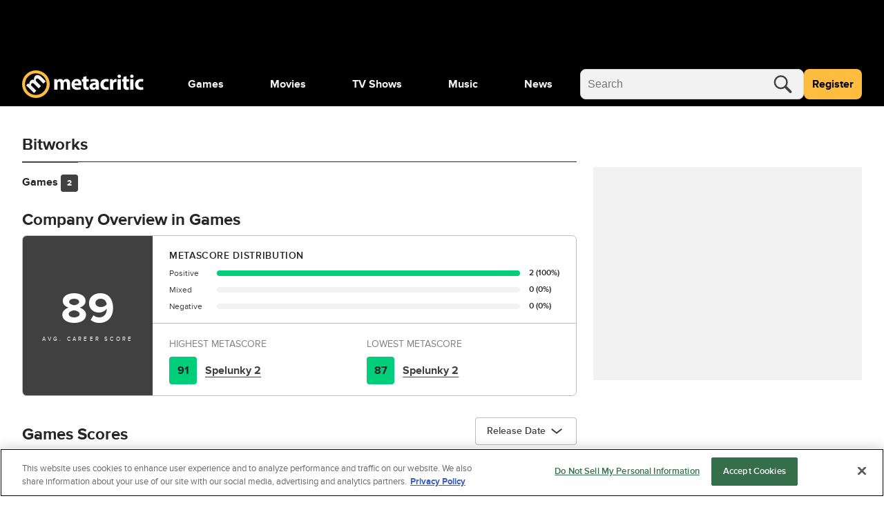

--- FILE ---
content_type: text/css
request_url: https://www.metacritic.com/a/neutron/css/PageBrowse.4adff19.css
body_size: 3184
content:
.c-filterPickerModal{z-index:5999998}.c-filterPickerModal .c-tvListingsSettingsRadio_label{font-size:1.25rem}.c-filterPickerModal_title{line-height:1rem}.c-filterPickerModal .c-globalModal_label{z-index:0}.c-filterPickerModal .c-globalModal-content{padding:0 1rem}.c-filterPickerModal .c-globalModal-footer .c-globalButton{margin:0 .5rem;width:100%}.c-filterPickerModal .c-globalModal-footer .c-globalButton:first-child{margin-left:0}.c-filterPickerModal .c-globalModal-footer .c-globalButton:last-child{margin-right:0}.c-globalModal-footer{box-shadow:0 24px 32px 0 rgba(0,0,0,.16),0 2px 16px 0 rgba(0,0,0,.08);padding:1rem}.c-globalButtonLegacy{border-radius:.25rem;display:inline-block}.c-globalButtonLegacy-container{align-items:center;background:none;color:inherit;display:flex;font-weight:400;gap:.5rem;height:100%;justify-content:center;padding:0 1rem;text-transform:none;width:100%}.c-globalButtonLegacy_icon{stroke:#262626;height:14px;width:14px}.c-globalButtonLegacy a{align-items:center;border-radius:.25rem;cursor:pointer;display:inline-flex;font-weight:400;height:100%;justify-content:center;text-align:center;transition:.1s;width:100%}.c-globalButtonLegacy-large{height:calc(3rem + 2px)}.c-globalButtonLegacy-medium{height:calc(2rem + 2px)}.c-globalButtonLegacy-small{height:calc(1.5rem + 2px)}.c-globalButtonLegacy-primary{background:#404040;border:1px solid #404040;color:#fff}@media(min-width:768px){.c-globalButtonLegacy-primary:hover{background:gray;border:1px solid gray}}.c-globalButtonLegacy-primary:active{background:#404040}@media(min-width:768px){.c-globalButtonLegacy-primary:hover a{color:#fff}}.c-globalButtonLegacy-primary:active a{color:#fff}.c-globalButtonLegacy-primary .c-globalButtonLegacy_icon{stroke:#fff}.c-globalButtonLegacy-secondary{border:1px solid #bfbfbf}@media(min-width:768px){.c-globalButtonLegacy-secondary:hover{border:1px solid #404040}}.c-globalButtonLegacy-secondary:active{background:#f2f2f2;border:1px solid gray}@media(min-width:768px){.c-globalButtonLegacy-secondary:hover a{background:#0054d1}}.c-globalButtonLegacy-secondary:active a{background:#0054d1}.c-globalButtonLegacy-ghost a{background:none}@media(min-width:768px){.c-globalButtonLegacy-ghost:hover a{background:#fff;color:#262626}}.c-globalButtonLegacy-ghost:active a{background:#fff;color:#262626}.c-globalRadioButton{background:none;border:none;color:#404040;gap:.5rem;height:auto;justify-content:space-between;padding:1rem;position:relative;text-transform:capitalize;transition:all .1s ease-in-out;width:100%}@media(min-width:768px){.c-globalRadioButton:hover{background:#f2f2f2}}.c-globalRadioButton-active{background:#d8d8d8}.c-globalRadioButton-active .c-globalRadioButton_icon{opacity:1}.c-globalRadioButton-active .c-globalRadioButton_label{font-weight:700}.c-globalRadioButton_label{color:#262626;text-overflow:ellipsis;transition:color .2s ease;white-space:nowrap}.c-globalRadioButton_icon{align-items:center;display:flex;flex-shrink:0;height:1.5rem;justify-content:center;opacity:0;overflow:hidden;position:relative;transition:opacity .1ms ease;width:1.5rem}.c-finderControls{align-items:center}.c-finderControls_buttonSort{position:relative}.c-finderControls_buttonSort .c-globalComboBox{right:0}.c-finderControls_buttonFilter{display:none}@media(max-width:1023px){.c-finderControls_buttonFilter{display:block}}.c-finderControls_button:last-child{margin-left:auto}@media(min-width:1024px){.c-finderControls_total{display:none}}.c-finderControls_total--bpLargeMin{display:none}@media(min-width:1024px){.c-finderControls_total--bpLargeMin{display:inline;display:initial}}.c-finderEmpty{gap:.5rem;margin:0 auto;max-width:310px;min-height:250px}@media(min-width:768px){.c-finderEmpty{margin-top:4rem}}.c-finderHeader{border-bottom:1px solid #404040;gap:.25rem}.c-FinderLoader{display:flex;flex-flow:row-reverse;height:170px}.c-FinderLoader_image{background:#f2f2f2;height:120px;width:30%}.c-FinderLoader_info{width:70%}.c-FinderLoader_info_item{background:#f2f2f2;height:24px;margin-bottom:1rem;width:90%}.u-loader{animation-duration:1s;animation-fill-mode:forwards;animation-iteration-count:infinite;animation-name:loaderAnimation;animation-timing-function:ease-in-out;background:#f2f2f2;background:linear-gradient(90deg,#f2f2f2 8%,#fbfbfb 38%,#f2f2f2 54%);background-size:1000px 640px;position:relative}@keyframes loaderAnimation{0%{background-position:-468px 0}to{background-position:468px 0}}.c-globalAddToCheckbox{margin:.5rem;position:absolute}.c-globalAddToCheckbox-xsmall input[type=checkbox]{background-size:1.125rem 1.125rem;height:2.25rem;width:2.25rem}.c-globalAddToCheckbox-small input[type=checkbox]{background-size:.75rem .75rem;height:1.5rem;width:1.5rem}.c-globalAddToCheckbox-medium input[type=checkbox]{background-size:1.125rem 1.125rem;height:2.25rem;width:2.25rem}.c-globalAddToCheckbox-large input[type=checkbox]{background-size:1.5rem 1.5rem;height:3rem;width:3rem}.c-globalAddToCheckbox-xlarge input[type=checkbox]{background-size:2.5rem 2.5rem;height:5rem;width:5rem}.c-globalAddToCheckbox input{background:#fff;background-image:url("data:image/svg+xml;charset=utf-8,%3Csvg xmlns='http://www.w3.org/2000/svg' width='20' height='20' fill='none'%3E%3Cpath stroke='%23262626' stroke-linecap='round' stroke-width='1.45' d='M10 1v18m-9-9h18'/%3E%3C/svg%3E");background-position-x:50%;background-position-y:50%;background-repeat:no-repeat;border:2px solid #fff;border-radius:.25rem;box-sizing:border-box}.c-globalAddToCheckbox input:hover{background-color:#e6e6e6}.c-globalAddToCheckbox input:checked{background:#01b44f;background-image:url("data:image/svg+xml;charset=utf-8,%3Csvg xmlns='http://www.w3.org/2000/svg' width='12' height='12' fill='none' viewBox='0 0 18 18'%3E%3Cpath stroke='%23fff' stroke-linecap='round' stroke-linejoin='round' stroke-width='2' d='m16.875 1.125-9.917 15.75-5.833-3.95'/%3E%3C/svg%3E");background-position-x:50%;background-position-y:50%;background-repeat:no-repeat;border:2px solid #017c37}.c-globalAddToCheckbox-dark input{background:#404040;background-image:url("data:image/svg+xml;charset=utf-8,%3Csvg xmlns='http://www.w3.org/2000/svg' width='20' height='20' fill='none'%3E%3Cpath stroke='%23FFF' stroke-linecap='round' stroke-width='1.45' d='M10 1v18m-9-9h18'/%3E%3C/svg%3E");background-position-x:50%;background-position-y:50%;background-repeat:no-repeat;border:2px solid #404040;border-radius:.25rem;box-sizing:border-box}.c-globalAddToCheckbox-dark input:hover{background-color:#e6e6e6;background-image:url("data:image/svg+xml;charset=utf-8,%3Csvg xmlns='http://www.w3.org/2000/svg' width='20' height='20' fill='none'%3E%3Cpath stroke='%23262626' stroke-linecap='round' stroke-width='1.45' d='M10 1v18m-9-9h18'/%3E%3C/svg%3E");border:2px solid #e6e6e6}.c-globalAddToCheckbox-dark input:checked{background:#01b44f;background-image:url("data:image/svg+xml;charset=utf-8,%3Csvg xmlns='http://www.w3.org/2000/svg' width='12' height='12' fill='none' viewBox='0 0 18 18'%3E%3Cpath stroke='%23fff' stroke-linecap='round' stroke-linejoin='round' stroke-width='2' d='m16.875 1.125-9.917 15.75-5.833-3.95'/%3E%3C/svg%3E");background-position-x:50%;background-position-y:50%;background-repeat:no-repeat;border:2px solid #01b66c}.c-finderProductCard{border-radius:8px;box-shadow:0 .125rem 1rem rgba(0,0,0,.08);flex-grow:0;flex-shrink:0;padding:1rem}@media(max-width:767px){.c-finderProductCard{grid-auto-flow:row}}.c-finderProductCard:hover{box-shadow:0 2px 16px rgba(0,0,0,.32)}.c-finderProductCard a:hover{color:#000;color:initial}.c-finderProductCard_leftContainer{display:block;height:6.938rem;position:relative;width:4.625rem}@media(min-width:768px){.c-finderProductCard_leftContainer{height:8.25rem;width:5.5rem}}.c-finderProductCard_imgContainer{overflow:hidden}.c-finderProductCard_imgContainer-game{position:relative}.c-finderProductCard_imgContainer-game .c-cmsImage,.c-finderProductCard_imgContainer-game .c-cmsImage img{height:100%}.c-finderProductCard_imgContainer-game .c-finderProductCard_blurry,.c-finderProductCard_imgContainer-game .c-finderProductCard_img{position:absolute}.c-finderProductCard_imgContainer-game .c-finderProductCard_blurry{filter:blur(5px)}.c-finderProductCard_imgContainer-game .c-finderProductCard_blurry img{-o-object-fit:cover;object-fit:cover}.c-finderProductCard_imgContainer-game .c-finderProductCard_img img{-o-object-fit:contain;object-fit:contain}.c-finderProductCard_mustImage{bottom:-.25rem;left:50%;position:absolute;transform:translateX(-50%);width:2.8125rem}.c-finderProductCard_mustImage-short{bottom:-1.25rem}.c-finderProductCard_checkbox{z-index:1}.c-finderProductCard_container{-moz-column-gap:1rem;column-gap:1rem;grid-template-columns:5.5rem auto;row-gap:.25rem}@media(max-width:767px){.c-finderProductCard_container{-moz-column-gap:0;column-gap:0}}.c-finderProductCard_info{max-width:100%;position:relative}.c-finderProductCard_title{margin-bottom:.25rem;transition:opacity .2s}.c-finderProductCard_titleHeading{font-size:1rem;font-weight:700;line-height:1.375rem}@media(min-width:1024px){.c-finderProductCard_titleHeading{-webkit-line-clamp:1;line-clamp:1;-webkit-box-orient:vertical;display:-webkit-box;max-height:1.375rem;overflow:hidden;text-overflow:ellipsis;word-break:break-word}.c-finderProductCard_title:before{background-color:#404040;border-radius:.25rem;color:#fff;content:attr(data-title);font-size:.75rem;line-height:1rem;opacity:0;padding:.5rem;pointer-events:none;position:absolute;top:-.5rem;transform:translateY(-100%)}.c-finderProductCard_title:hover:before{opacity:1;transition-delay:1s;z-index:1}}.c-finderProductCard_details{font-size:.75rem;line-height:1.25rem;margin-bottom:.25rem;text-transform:uppercase}.c-finderProductCard_description{-webkit-line-clamp:2;line-clamp:2;font-size:.875rem;line-height:1.25rem;margin-bottom:.25rem;max-height:2.5rem}.c-finderProductCard_description,.c-finderProductCard_meta{-webkit-box-orient:vertical;display:-webkit-box;overflow:hidden;text-overflow:ellipsis;word-break:break-word}.c-finderProductCard_meta{-webkit-line-clamp:1;line-clamp:1}.c-finderProductCard_meta,.c-finderProductCard_score{font-size:.75rem;line-height:1.5rem;max-height:1.5rem}.c-finderProductCard_score{overflow:hidden}.c-finderTvObjectFooter{display:grid;grid-template-columns:1fr auto}.c-finderTvObjectFooter>div,.c-finderTvObjectFooter>span{align-items:center;display:grid;font-size:1.25rem;grid-template-columns:auto 1fr auto;height:2rem;margin-bottom:0;max-width:136px;overflow:hidden;text-overflow:ellipsis;white-space:nowrap}.c-finderTvObjectFooter>div span,.c-finderTvObjectFooter>span span{min-height:0}.c-finderTvObjectFooter>div svg,.c-finderTvObjectFooter>span svg{margin-top:-.25em}.c-finderTvObjectFooter>div{font-weight:400;-webkit-text-decoration:underline;text-decoration:underline;text-underline-offset:2px}.c-productListings li{display:flex}.c-productListings_grid{gap:2rem;width:100%}@media(min-width:288px){.c-productListings_grid{grid-template-columns:1fr}}@media(min-width:768px){.c-productListings_grid{grid-template-columns:repeat(2,1fr)}}@media(min-width:1024px){.c-productListings_grid{--grid-cols:9;grid-template-columns:repeat(3,minmax(0,1fr))}}@media(min-width:1326px){.c-productListings_grid{grid-template-columns:repeat(3,minmax(0,1fr))}}.c-productListings_ingrid-ad{min-height:250px}@media(min-width:768px){.c-productListings_ingrid-ad{min-height:90px}}.c-productListings-ad{grid-column:1/-1;min-height:281px;width:100%}@media(min-width:288px){.c-productListings-ad{grid-row:13;overflow:hidden;position:relative}}@media(min-width:768px){.c-productListings-ad{grid-row:7;min-height:90px;position:relative}}@media(min-width:1024px){.c-productListings-ad{grid-row:5;position:static}}.c-productListings-search{gap:0;grid-template-columns:1fr;width:auto}.c-FinderTabbedHeader{flex-direction:row}@media(max-width:800px){.c-FinderTabbedHeader{flex-direction:column-reverse}}.c-FinderTabbedHeader_container{gap:2.25rem}.c-FinderTabbedHeader_tabs{font-size:1rem;line-height:3rem}.c-FinderTabbedHeader_selected-filter{font-weight:700;position:relative}.c-FinderTabbedHeader_selected-filter:before{background:#262626;content:"";display:block;height:2px;left:0;position:absolute;right:0;top:0;width:100%}.c-FinderTabbedHeader_filter{color:#999;cursor:pointer}.c-FinderTabbedHeader_filter:hover{font-weight:700}a{color:#000}a:focus,a:hover{color:gray}@keyframes g-fadeMenuInUp{0%{opacity:0;top:20px;visibility:hidden}1%{opacity:0;top:20px;visibility:visible}to{opacity:1;top:0;visibility:visible}}@keyframes g-fadeMenuOutDown{0%{left:auto;opacity:1;top:0;visibility:visible}99%{left:auto;opacity:0;top:20px;visibility:visible}to{left:auto;opacity:0;top:20px;visibility:hidden}}@keyframes g-fadeMenuInLeft{0%{left:20px;opacity:0;visibility:hidden}1%{left:20px;opacity:0;visibility:visible}to{left:0;opacity:1;visibility:visible}}@keyframes g-fadeMenuOutRight{0%{left:0;opacity:1;visibility:visible}99%{left:20px;opacity:0;visibility:visible}to{left:20px;opacity:0;visibility:hidden}}@keyframes g-fadeTriInUp{0%{bottom:-28px;opacity:0;visibility:hidden}1%{bottom:-28px;opacity:0;visibility:visible}to{bottom:-9px;opacity:1;visibility:visible}}@keyframes g-fadeTriOutDown{0%{bottom:-9px;opacity:1;visibility:visible}99%{bottom:-28px;opacity:0;visibility:visible}to{bottom:-28px;opacity:0;visibility:hidden}}.g-fill-gray80{fill:#404040}.g-text-xxsmall{font-size:.875rem;line-height:1.25rem}.g-text-xxxsmall{font-size:.75rem;line-height:1rem}.o-button{border-radius:.25rem;font-size:.875rem;font-weight:400;line-height:1.25rem;min-height:2.75rem;padding:0 1rem}.o-button-primaryGray{background-color:#f2f2f2;border:1px solid gray;color:#404040}.o-button-fullWidth{width:100%}.o-inlineScore{align-items:center;border-radius:.25rem;color:#404040;display:inline-flex;font-size:1.25rem;font-weight:700;height:2.5rem;justify-content:center;-webkit-text-decoration:none!important;text-decoration:none!important;width:2.5rem}.o-inlineScore-green{background:#00ce7a}.o-inlineScore-yellow{background:#ffbd3f}.o-inlineScore-red{background:#ff6874}.o-inlineScore-tbd{border:1px solid gray}.u-pointer{cursor:pointer}@media(max-width:1023px){.c-pageBrowse{--grid-cols:1}}.c-pageBrowse--loading .c-pageBrowse_filters{pointer-events:none}.c-pageBrowse--loading .c-pageBrowse_filters .c-filterInput_content{opacity:.5}@media(max-width:1023px){.c-pageBrowse_filters{display:none}}.c-pageBrowse_count-loader{background:#f2f2f2;height:24px;width:100px}.c-pageBrowse_modal-container{display:block}@media(min-width:1440px){.c-pageBrowse_modal-container{display:none}}.c-pageBrowse_modal-container button{background:none!important;border:none!important;outline:none!important;padding:0;text-transform:none}.c-pageBrowse_modal-container button:after{border-left:3px solid transparent;border-right:3px solid transparent;border-top:3px solid #000;content:"";height:0;margin:0 12px;width:0}@media(min-width:768px){.c-pageBrowse .c-tvListingsModalFilter_footer{align-items:center;flex-direction:column}.c-pageBrowse .c-tvListingsModalFilter_footer button{width:50%}}.c-pageBrowse .c-finderTvObjectListings_grid{width:auto}.c-pageBrowse__smaller-bottom-spacing{margin-bottom:1.5rem}.c-pageBrowse_footnote{display:block;font-style:italic;margin-bottom:1rem;text-align:right}

--- FILE ---
content_type: application/javascript
request_url: https://www.metacritic.com/a/neutron/71b2baa.modern.js
body_size: 2539
content:
!function(){try{var e="undefined"!=typeof window?window:"undefined"!=typeof global?global:"undefined"!=typeof globalThis?globalThis:"undefined"!=typeof self?self:{},o=(new e.Error).stack;o&&(e._sentryDebugIds=e._sentryDebugIds||{},e._sentryDebugIds[o]="4bab1aad-a768-48d5-8f4d-9b0beff38c9a",e._sentryDebugIdIdentifier="sentry-dbid-4bab1aad-a768-48d5-8f4d-9b0beff38c9a")}catch(e){}}();var _global="undefined"!=typeof window?window:"undefined"!=typeof global?global:"undefined"!=typeof globalThis?globalThis:"undefined"!=typeof self?self:{};_global.SENTRY_RELEASE={id:"metacritic.prod.a3721a.5a8a0a"},function(e){function o(data){for(var o,t,n=data[0],d=data[1],f=data[2],i=0,l=[];i<n.length;i++)t=n[i],Object.prototype.hasOwnProperty.call(c,t)&&c[t]&&l.push(c[t][0]),c[t]=0;for(o in d)Object.prototype.hasOwnProperty.call(d,o)&&(e[o]=d[o]);for(v&&v(data);l.length;)l.shift()();return P.push.apply(P,f||[]),r()}function r(){for(var e,i=0;i<P.length;i++){for(var o=P[i],r=!0,t=1;t<o.length;t++){var n=o[t];0!==c[n]&&(r=!1)}r&&(P.splice(i--,1),e=d(d.s=o[0]))}return e}var t={},n={37:0},c={37:0},P=[];function d(o){if(t[o])return t[o].exports;var r=t[o]={i:o,l:!1,exports:{}};return e[o].call(r.exports,r,r.exports,d),r.l=!0,r.exports}d.e=function(e){var o=[],r=function(){try{return document.createElement("link").relList.supports("preload")}catch(e){return!1}}(),t=!1;n[e]?o.push(n[e]):0!==n[e]&&{0:1,1:1,2:1,3:1,4:1,5:1,6:1,7:1,9:1,10:1,11:1,13:1,14:1,15:1,16:1,17:1,18:1,19:1,20:1,21:1,22:1,23:1,24:1,30:1,31:1,32:1,33:1,38:1}[e]&&o.push(n[e]=new Promise((function(o,c){for(var P="css/"+({0:"PageArticle/PageFrontDoor/PageFrontDoorGame/PageFrontDoorMovie/PageFrontDoorTv/PageGallery/PageProdu/0a515de7",1:"PageProduct/PageProductGame/PageProductReviews/PageProductTv/PageProfileAccountView/PageProfileCompa/e3f0d177",2:"PageArticle/PageFrontDoor/PageFrontDoorGame/PageFrontDoorMovie/PageFrontDoorTv/PageGallery/PageProdu/b167f1d9",3:"PageFrontDoor/PageFrontDoorGame/PageFrontDoorMovie/PageFrontDoorTv/PageProduct/PageProductTv",4:"PageProfileAccountView/PageProfileCompany/PageProfileCritic/PageProfilePeople/PageProfilePublication/8d27bb93",5:"PageFrontDoorGame/PageFrontDoorMovie/PageFrontDoorTv",6:"PageProductCredits/PageProductDetails/PageProductReviews",7:"PageArticle/PageGallery",8:"vendors/PageArticle/PageGallery",9:"PageArticle",10:"PageArticleListings",11:"PageBrowse",12:"PageBrowseRedirect",13:"PageFrontDoor",14:"PageFrontDoorGame",15:"PageFrontDoorMovie",16:"PageFrontDoorTv",17:"PageGallery",18:"PageProduct",19:"PageProductCredits",20:"PageProductDetails",21:"PageProductGame",22:"PageProductReviews",23:"PageProductTv",24:"PageProfileAccountView",25:"PageProfileCompany",26:"PageProfileCritic",27:"PageProfilePeople",28:"PageProfilePublication",29:"PageProfileUser",30:"PageSiteAboutUs",31:"PageSitePrivacyPolicy",32:"PageSiteSearch",33:"PageUserForgotPassword",36:"lang-en-US.js",38:"toolbar",39:"vendors/PageProductGame"}[e]||e)+"."+{0:"f364a95",1:"196a46c",2:"b23501c",3:"2620ba0",4:"9422823",5:"57342ea",6:"9261c5b",7:"0a2ed70",8:"31d6cfe",9:"9c7f50c",10:"f4d56dc",11:"4adff19",12:"31d6cfe",13:"e0dadee",14:"e9ee990",15:"bafa519",16:"f7d807e",17:"0e0e769",18:"c3bc510",19:"4779eb7",20:"49607ee",21:"c67edca",22:"1fe8298",23:"2c25fed",24:"bc7a098",25:"31d6cfe",26:"31d6cfe",27:"31d6cfe",28:"31d6cfe",29:"31d6cfe",30:"85c9444",31:"3db5ca2",32:"edff4ba",33:"f7e790b",36:"31d6cfe",38:"09b0017",39:"31d6cfe",41:"31d6cfe",42:"31d6cfe",43:"31d6cfe",44:"31d6cfe"}[e]+".css",f=d.p+P,l=document.getElementsByTagName("link"),i=0;i<l.length;i++){var v=(m=l[i]).getAttribute("data-href")||m.getAttribute("href");if(!("stylesheet"!==m.rel&&"preload"!==m.rel||v!==P&&v!==f))return t=!0,o()}var y=document.getElementsByTagName("style");for(i=0;i<y.length;i++){var m;if((v=(m=y[i]).getAttribute("data-href"))===P||v===f)return o()}var h=document.createElement("link");h.rel=r?"preload":"stylesheet",r?h.as="style":h.type="text/css",h.onload=o,h.onerror=function(o){var r=o&&o.target&&o.target.src||f,t=new Error("Loading CSS chunk "+e+" failed.\n("+r+")");t.code="CSS_CHUNK_LOAD_FAILED",t.request=r,delete n[e],h.parentNode.removeChild(h),c(t)},h.href=f,document.getElementsByTagName("head")[0].appendChild(h)})).then((function(){if(n[e]=0,!t&&r){var o=document.createElement("link");o.href=d.p+"css/"+({0:"PageArticle/PageFrontDoor/PageFrontDoorGame/PageFrontDoorMovie/PageFrontDoorTv/PageGallery/PageProdu/0a515de7",1:"PageProduct/PageProductGame/PageProductReviews/PageProductTv/PageProfileAccountView/PageProfileCompa/e3f0d177",2:"PageArticle/PageFrontDoor/PageFrontDoorGame/PageFrontDoorMovie/PageFrontDoorTv/PageGallery/PageProdu/b167f1d9",3:"PageFrontDoor/PageFrontDoorGame/PageFrontDoorMovie/PageFrontDoorTv/PageProduct/PageProductTv",4:"PageProfileAccountView/PageProfileCompany/PageProfileCritic/PageProfilePeople/PageProfilePublication/8d27bb93",5:"PageFrontDoorGame/PageFrontDoorMovie/PageFrontDoorTv",6:"PageProductCredits/PageProductDetails/PageProductReviews",7:"PageArticle/PageGallery",8:"vendors/PageArticle/PageGallery",9:"PageArticle",10:"PageArticleListings",11:"PageBrowse",12:"PageBrowseRedirect",13:"PageFrontDoor",14:"PageFrontDoorGame",15:"PageFrontDoorMovie",16:"PageFrontDoorTv",17:"PageGallery",18:"PageProduct",19:"PageProductCredits",20:"PageProductDetails",21:"PageProductGame",22:"PageProductReviews",23:"PageProductTv",24:"PageProfileAccountView",25:"PageProfileCompany",26:"PageProfileCritic",27:"PageProfilePeople",28:"PageProfilePublication",29:"PageProfileUser",30:"PageSiteAboutUs",31:"PageSitePrivacyPolicy",32:"PageSiteSearch",33:"PageUserForgotPassword",36:"lang-en-US.js",38:"toolbar",39:"vendors/PageProductGame"}[e]||e)+"."+{0:"f364a95",1:"196a46c",2:"b23501c",3:"2620ba0",4:"9422823",5:"57342ea",6:"9261c5b",7:"0a2ed70",8:"31d6cfe",9:"9c7f50c",10:"f4d56dc",11:"4adff19",12:"31d6cfe",13:"e0dadee",14:"e9ee990",15:"bafa519",16:"f7d807e",17:"0e0e769",18:"c3bc510",19:"4779eb7",20:"49607ee",21:"c67edca",22:"1fe8298",23:"2c25fed",24:"bc7a098",25:"31d6cfe",26:"31d6cfe",27:"31d6cfe",28:"31d6cfe",29:"31d6cfe",30:"85c9444",31:"3db5ca2",32:"edff4ba",33:"f7e790b",36:"31d6cfe",38:"09b0017",39:"31d6cfe",41:"31d6cfe",42:"31d6cfe",43:"31d6cfe",44:"31d6cfe"}[e]+".css",o.rel="stylesheet",o.type="text/css",document.body.appendChild(o)}})));var P=c[e];if(0!==P)if(P)o.push(P[2]);else{var f=new Promise((function(o,r){P=c[e]=[o,r]}));o.push(P[2]=f);var l,script=document.createElement("script");script.charset="utf-8",script.timeout=120,d.nc&&script.setAttribute("nonce",d.nc),script.src=function(e){return d.p+""+{0:"865b15a",1:"054af14",2:"ce8646b",3:"e4621db",4:"4f86040",5:"8222a37",6:"5984129",7:"081f6a0",8:"07299e3",9:"2083d4e",10:"7874daa",11:"468fb62",12:"8d7f921",13:"7f1c4e4",14:"72149e5",15:"42d5bc9",16:"0849ee4",17:"6a2beab",18:"4a6b2ab",19:"9575343",20:"1d2af94",21:"3aa0be5",22:"1ce9e9b",23:"1762121",24:"fc83dd0",25:"5641404",26:"349d54f",27:"dcdbcff",28:"a840ab9",29:"303bb74",30:"4e73c1d",31:"1bab95f",32:"cfbdf24",33:"97c20bb",36:"b8adcf1",38:"0522416",39:"86c4c63",41:"b2ef634",42:"44f02fb",43:"7b18eb4",44:"30dc264"}[e]+".modern.js"}(e);var v=new Error;l=function(o){script.onerror=script.onload=null,clearTimeout(y);var r=c[e];if(0!==r){if(r){var t=o&&("load"===o.type?"missing":o.type),n=o&&o.target&&o.target.src;v.message="Loading chunk "+e+" failed.\n("+t+": "+n+")",v.name="ChunkLoadError",v.type=t,v.request=n,r[1](v)}c[e]=void 0}};var y=setTimeout((function(){l({type:"timeout",target:script})}),12e4);script.onerror=script.onload=l,document.head.appendChild(script)}return Promise.all(o)},d.m=e,d.c=t,d.d=function(e,o,r){d.o(e,o)||Object.defineProperty(e,o,{enumerable:!0,get:r})},d.r=function(e){"undefined"!=typeof Symbol&&Symbol.toStringTag&&Object.defineProperty(e,Symbol.toStringTag,{value:"Module"}),Object.defineProperty(e,"__esModule",{value:!0})},d.t=function(e,o){if(1&o&&(e=d(e)),8&o)return e;if(4&o&&"object"==typeof e&&e&&e.__esModule)return e;var r=Object.create(null);if(d.r(r),Object.defineProperty(r,"default",{enumerable:!0,value:e}),2&o&&"string"!=typeof e)for(var t in e)d.d(r,t,function(o){return e[o]}.bind(null,t));return r},d.n=function(e){var o=e&&e.__esModule?function(){return e.default}:function(){return e};return d.d(o,"a",o),o},d.o=function(object,e){return Object.prototype.hasOwnProperty.call(object,e)},d.p="https://www.metacritic.com/a/neutron/",d.oe=function(e){throw console.error(e),e};var f=window.webpackJsonp=window.webpackJsonp||[],l=f.push.bind(f);f.push=o,f=f.slice();for(var i=0;i<f.length;i++)o(f[i]);var v=l;r()}([]);

--- FILE ---
content_type: application/javascript; charset=UTF-8
request_url: https://www.metacritic.com/cdn-cgi/challenge-platform/h/b/scripts/jsd/d251aa49a8a3/main.js?
body_size: 7714
content:
window._cf_chl_opt={AKGCx8:'b'};~function(c6,bm,bf,bh,bD,bH,bN,bd,c0,c1){c6=e,function(Y,b,cG,c5,c,E){for(cG={Y:610,b:542,c:515,E:501,O:666,W:596,i:457,Q:575,n:475,X:620},c5=e,c=Y();!![];)try{if(E=parseInt(c5(cG.Y))/1+-parseInt(c5(cG.b))/2*(-parseInt(c5(cG.c))/3)+-parseInt(c5(cG.E))/4+parseInt(c5(cG.O))/5+-parseInt(c5(cG.W))/6+-parseInt(c5(cG.i))/7*(parseInt(c5(cG.Q))/8)+parseInt(c5(cG.n))/9*(parseInt(c5(cG.X))/10),b===E)break;else c.push(c.shift())}catch(O){c.push(c.shift())}}(L,207413),bm=this||self,bf=bm[c6(471)],bh=null,bD=bp(),bH=function(ED,Ep,Ev,EI,EF,EU,EJ,ci,b,c,E,O){return ED={Y:477,b:595,c:599},Ep={Y:658,b:598,c:500,E:644,O:570,W:563,i:582,Q:651,n:535,X:484,A:570,z:498,Z:535,j:553,M:655,V:465,T:632,x:570,o:563,B:570,a:535,P:588,g:534,C:566,y:513,R:451,m:513,f:543,h:570,G:616,S:579,s:616,J:570},Ev={Y:656,b:614},EI={Y:490},EF={Y:565,b:614,c:557,E:547,O:571,W:540,i:533,Q:616,n:489,X:458,A:531,z:516,Z:489,j:489,M:449,V:490,T:508,x:632,o:535,B:590,a:536,P:590,g:632,C:553,y:444,R:570,m:537,f:444,h:656,G:519,S:635,s:569,J:566,U:557,F:489,I:490,v:630,D:479,l:473,H:632,N:556,d:444,K:632,k:634,u0:448,u1:632,u2:543},EU={Y:586},EJ={Y:494,b:616},ci=c6,b={'sTMxe':function(W,i){return i==W},'UNoXS':ci(ED.Y),'buVrn':function(W,i){return W(i)},'SGmjG':function(W){return W()},'mdHWS':function(W,i){return W<i},'zbMMp':function(W,i){return W!==i},'uUOwo':function(W,i){return W+i},'vjKvB':function(W,i){return W>i},'MEKtB':function(W,i){return W<i},'UZpSd':function(W,i){return i&W},'zPVli':function(W,i){return W-i},'tJIpb':function(W,i){return i|W},'jRIpo':function(W,i){return W(i)},'tVIMO':function(W,i){return i&W},'DQOAl':function(W,i){return i|W},'QSumY':function(W,i){return i==W},'WNbji':function(W,i){return W-i},'AdzNm':function(W,i){return W(i)},'btcUp':function(W,i){return W==i},'PvKWN':function(W,i){return W(i)},'rjccp':function(W,i){return W==i},'OlrpW':function(W,i){return W(i)},'dldqf':function(W,i){return W|i},'feshc':function(W,i){return W(i)},'MdmHA':function(W,i){return W(i)},'THfFK':function(W,i){return W<<i},'TFKVd':function(W,i){return W(i)},'JlCpn':function(W,i){return W>i},'Hebkl':function(W,i){return W!=i},'jYuwJ':function(W,i){return W(i)},'dQxxv':function(W,i){return i*W},'DRqJn':function(W,i){return i*W},'VNFMN':function(W,i){return W<i},'uvlvF':function(W,i){return W(i)},'lFCxb':function(W,i){return W<i},'UauLi':function(W,i){return W-i},'TjPTc':function(W,i){return W!=i},'JZmzR':function(W,i){return W+i}},c=String[ci(ED.b)],E={'h':function(W,cQ){return cQ=ci,b[cQ(EU.Y)](null,W)?'':E.g(W,6,function(i,cn){return cn=cQ,cn(EJ.Y)[cn(EJ.b)](i)})},'g':function(W,i,Q,cX,X,A,z,Z,j,M,V,T,x,o,B,P,C,y){if(cX=ci,null==W)return'';for(A={},z={},Z='',j=2,M=3,V=2,T=[],x=0,o=0,B=0;b[cX(EF.Y)](B,W[cX(EF.b)]);B+=1)if(b[cX(EF.c)](cX(EF.E),cX(EF.E)))typeof O===b[cX(EF.O)]&&b[cX(EF.W)](j,X),b[cX(EF.i)](Q);else if(P=W[cX(EF.Q)](B),Object[cX(EF.n)][cX(EF.X)][cX(EF.A)](A,P)||(A[P]=M++,z[P]=!0),C=b[cX(EF.z)](Z,P),Object[cX(EF.Z)][cX(EF.X)][cX(EF.A)](A,C))Z=C;else{if(Object[cX(EF.j)][cX(EF.X)][cX(EF.A)](z,Z)){if(b[cX(EF.M)](256,Z[cX(EF.V)](0))){for(X=0;b[cX(EF.T)](X,V);x<<=1,i-1==o?(o=0,T[cX(EF.x)](Q(x)),x=0):o++,X++);for(y=Z[cX(EF.V)](0),X=0;8>X;x=x<<1.86|b[cX(EF.o)](y,1),o==b[cX(EF.B)](i,1)?(o=0,T[cX(EF.x)](Q(x)),x=0):o++,y>>=1,X++);}else{for(y=1,X=0;X<V;x=b[cX(EF.a)](x<<1.42,y),o==b[cX(EF.P)](i,1)?(o=0,T[cX(EF.g)](b[cX(EF.C)](Q,x)),x=0):o++,y=0,X++);for(y=Z[cX(EF.V)](0),X=0;16>X;x=x<<1.9|b[cX(EF.y)](y,1),o==i-1?(o=0,T[cX(EF.g)](Q(x)),x=0):o++,y>>=1,X++);}j--,0==j&&(j=Math[cX(EF.R)](2,V),V++),delete z[Z]}else for(y=A[Z],X=0;X<V;x=b[cX(EF.m)](x<<1.93,b[cX(EF.f)](y,1)),b[cX(EF.h)](o,b[cX(EF.G)](i,1))?(o=0,T[cX(EF.x)](b[cX(EF.S)](Q,x)),x=0):o++,y>>=1,X++);Z=(j--,b[cX(EF.s)](0,j)&&(j=Math[cX(EF.R)](2,V),V++),A[C]=M++,b[cX(EF.J)](String,P))}if(b[cX(EF.U)]('',Z)){if(Object[cX(EF.F)][cX(EF.X)][cX(EF.A)](z,Z)){if(256>Z[cX(EF.I)](0)){for(X=0;X<V;x<<=1,i-1==o?(o=0,T[cX(EF.g)](Q(x)),x=0):o++,X++);for(y=Z[cX(EF.V)](0),X=0;8>X;x=x<<1|1&y,b[cX(EF.v)](o,i-1)?(o=0,T[cX(EF.g)](b[cX(EF.D)](Q,x)),x=0):o++,y>>=1,X++);}else{for(y=1,X=0;X<V;x=x<<1|y,o==i-1?(o=0,T[cX(EF.g)](Q(x)),x=0):o++,y=0,X++);for(y=Z[cX(EF.I)](0),X=0;16>X;x=b[cX(EF.l)](x<<1,y&1),b[cX(EF.s)](o,i-1)?(o=0,T[cX(EF.H)](b[cX(EF.N)](Q,x)),x=0):o++,y>>=1,X++);}j--,j==0&&(j=Math[cX(EF.R)](2,V),V++),delete z[Z]}else for(y=A[Z],X=0;X<V;x=x<<1.25|b[cX(EF.d)](y,1),i-1==o?(o=0,T[cX(EF.K)](b[cX(EF.k)](Q,x)),x=0):o++,y>>=1,X++);j--,b[cX(EF.h)](0,j)&&V++}for(y=2,X=0;b[cX(EF.T)](X,V);x=b[cX(EF.u0)](x,1)|y&1.56,i-1==o?(o=0,T[cX(EF.u1)](Q(x)),x=0):o++,y>>=1,X++);for(;;)if(x<<=1,o==i-1){T[cX(EF.u1)](Q(x));break}else o++;return T[cX(EF.u2)]('')},'j':function(W,cA){return cA=ci,W==null?'':b[cA(Ev.Y)]('',W)?null:E.i(W[cA(Ev.b)],32768,function(i,cz){return cz=cA,W[cz(EI.Y)](i)})},'i':function(W,i,Q,cw,X,A,z,Z,j,M,V,T,x,o,B,P,G,C,y,R){if(cw=ci,cw(Ep.Y)===cw(Ep.b))return null;else{for(X=[],A=4,z=4,Z=3,j=[],T=b[cw(Ep.c)](Q,0),x=i,o=1,M=0;b[cw(Ep.E)](3,M);X[M]=M,M+=1);for(B=0,P=Math[cw(Ep.O)](2,2),V=1;b[cw(Ep.W)](V,P);)for(C=cw(Ep.i)[cw(Ep.Q)]('|'),y=0;!![];){switch(C[y++]){case'0':B|=(0<R?1:0)*V;continue;case'1':V<<=1;continue;case'2':x>>=1;continue;case'3':R=b[cw(Ep.n)](T,x);continue;case'4':0==x&&(x=i,T=b[cw(Ep.X)](Q,o++));continue}break}switch(B){case 0:for(B=0,P=Math[cw(Ep.A)](2,8),V=1;P!=V;R=T&x,x>>=1,0==x&&(x=i,T=Q(o++)),B|=b[cw(Ep.z)](0<R?1:0,V),V<<=1);G=c(B);break;case 1:for(B=0,P=Math[cw(Ep.A)](2,16),V=1;V!=P;R=b[cw(Ep.Z)](T,x),x>>=1,0==x&&(x=i,T=b[cw(Ep.j)](Q,o++)),B|=b[cw(Ep.M)](b[cw(Ep.V)](0,R)?1:0,V),V<<=1);G=c(B);break;case 2:return''}for(M=X[3]=G,j[cw(Ep.T)](G);;){if(o>W)return'';for(B=0,P=Math[cw(Ep.x)](2,Z),V=1;b[cw(Ep.o)](V,P);R=T&x,x>>=1,0==x&&(x=i,T=Q(o++)),B|=V*(0<R?1:0),V<<=1);switch(G=B){case 0:for(B=0,P=Math[cw(Ep.B)](2,8),V=1;P!=V;R=b[cw(Ep.a)](T,x),x>>=1,0==x&&(x=i,T=b[cw(Ep.P)](Q,o++)),B|=(b[cw(Ep.g)](0,R)?1:0)*V,V<<=1);X[z++]=b[cw(Ep.C)](c,B),G=b[cw(Ep.y)](z,1),A--;break;case 1:for(B=0,P=Math[cw(Ep.O)](2,16),V=1;b[cw(Ep.R)](V,P);R=x&T,x>>=1,x==0&&(x=i,T=Q(o++)),B|=(0<R?1:0)*V,V<<=1);X[z++]=c(B),G=b[cw(Ep.m)](z,1),A--;break;case 2:return j[cw(Ep.f)]('')}if(A==0&&(A=Math[cw(Ep.h)](2,Z),Z++),X[G])G=X[G];else if(z===G)G=M+M[cw(Ep.G)](0);else return null;j[cw(Ep.T)](G),X[z++]=b[cw(Ep.S)](M,G[cw(Ep.s)](0)),A--,M=G,A==0&&(A=Math[cw(Ep.J)](2,Z),Z++)}}}},O={},O[ci(ED.c)]=E.h,O}(),bN={},bN[c6(464)]='o',bN[c6(453)]='s',bN[c6(621)]='u',bN[c6(654)]='z',bN[c6(466)]='n',bN[c6(562)]='I',bN[c6(667)]='b',bd=bN,bm[c6(629)]=function(Y,E,O,W,Ob,Oe,OL,cx,i,X,A,z,Z,j,M){if(Ob={Y:659,b:476,c:665,E:491,O:517,W:665,i:491,Q:642,n:492,X:664,A:664,z:511,Z:643,j:611,M:614,V:567,T:659,x:568,o:454,B:641,a:594,P:657,g:576,C:573,y:576},Oe={Y:459,b:614,c:573,E:461,O:573},OL={Y:489,b:458,c:531,E:632},cx=c6,i={'JeOaV':function(V,T){return V+T},'wYuTT':function(V,T){return V<T},'MfXdL':function(V,T){return T!==V},'TSiut':cx(Ob.Y),'iyleb':function(V,T){return V===T},'pujHr':cx(Ob.b),'lxezg':function(V,T){return V+T},'jkllx':function(V,T,x){return V(T,x)}},null===E||E===void 0)return W;for(X=bk(E),Y[cx(Ob.c)][cx(Ob.E)]&&(X=X[cx(Ob.O)](Y[cx(Ob.W)][cx(Ob.i)](E))),X=Y[cx(Ob.Q)][cx(Ob.n)]&&Y[cx(Ob.X)]?Y[cx(Ob.Q)][cx(Ob.n)](new Y[(cx(Ob.A))](X)):function(V,cB,T){for(cB=cx,V[cB(Oe.Y)](),T=0;T<V[cB(Oe.b)];V[T]===V[i[cB(Oe.c)](T,1)]?V[cB(Oe.E)](i[cB(Oe.O)](T,1),1):T+=1);return V}(X),A='nAsAaAb'.split('A'),A=A[cx(Ob.z)][cx(Ob.Z)](A),z=0;i[cx(Ob.j)](z,X[cx(Ob.M)]);z++)if(Z=X[z],j=bt(Y,E,Z),A(j)){if(i[cx(Ob.V)](cx(Ob.T),i[cx(Ob.x)])){if(!i){if(Z=!![],!j())return;M(function(P){x(o,P)})}}else M=i[cx(Ob.o)]('s',j)&&!Y[cx(Ob.B)](E[Z]),i[cx(Ob.a)]===O+Z?Q(i[cx(Ob.P)](O,Z),j):M||i[cx(Ob.g)](Q,i[cx(Ob.C)](O,Z),E[Z])}else i[cx(Ob.y)](Q,O+Z,j);return W;function Q(V,T,co){co=cx,Object[co(OL.Y)][co(OL.b)][co(OL.c)](W,T)||(W[T]=[]),W[T][co(OL.E)](V)}},c0=c6(623)[c6(651)](';'),c1=c0[c6(511)][c6(643)](c0),bm[c6(509)]=function(E,O,Or,OO,ca,W,i,Q,n,X,A){for(Or={Y:589,b:615,c:636,E:614,O:538,W:632,i:521},OO={Y:589},ca=c6,W={},W[ca(Or.Y)]=function(z,Z){return z+Z},W[ca(Or.b)]=function(z,Z){return z===Z},i=W,Q=Object[ca(Or.c)](O),n=0;n<Q[ca(Or.E)];n++)if(X=Q[n],i[ca(Or.b)]('f',X)&&(X='N'),E[X]){for(A=0;A<O[Q[n]][ca(Or.E)];-1===E[X][ca(Or.O)](O[Q[n]][A])&&(c1(O[Q[n]][A])||E[X][ca(Or.W)]('o.'+O[Q[n]][A])),A++);}else E[X]=O[Q[n]][ca(Or.i)](function(z,cP){return cP=ca,i[cP(OO.Y)]('o.',z)})},c3();function bS(cU,c9,Y,b){return cU={Y:480,b:466},c9=c6,Y=bm[c9(cU.Y)],!Y?null:(b=Y.i,typeof b!==c9(cU.b)||b<30)?null:b}function bG(Y,cJ,cs,c7,b,c){cJ={Y:604,b:625},cs={Y:477,b:497},c7=c6,b={'Smied':function(E){return E()},'xgcJP':c7(cJ.Y)},c=c2(),bv(c.r,function(E,c8){c8=c7,typeof Y===c8(cs.Y)&&Y(E),b[c8(cs.b)](bJ)}),c.e&&bl(b[c7(cJ.b)],c.e)}function c3(Ox,OT,OM,Oj,OZ,cC,Y,b,c,E,O){if(Ox={Y:522,b:539,c:525,E:480,O:524,W:554,i:549,Q:522,n:619,X:452,A:618,z:618,Z:559,j:646,M:646},OT={Y:486,b:549,c:529,E:646},OM={Y:524},Oj={Y:474},OZ={Y:637},cC=c6,Y={'QzCEm':function(W,i,Q){return W(i,Q)},'OZiJl':function(W){return W()},'cvuKc':function(W,i){return W(i)},'CHKDZ':function(W,i){return i!==W},'KPXrQ':cC(Ox.Y),'mgQYr':function(W,i){return W!==i},'vUZlO':cC(Ox.b),'IMZNy':cC(Ox.c)},b=bm[cC(Ox.E)],!b)return;if(!Y[cC(Ox.O)](bI))return;(c=![],E=function(cR,W){if(cR=cC,W={'NPwJr':function(i,Q,n,cy){return cy=e,Y[cy(OZ.Y)](i,Q,n)}},!c){if(c=!![],!Y[cR(OM.Y)](bI))return;bG(function(i,cm){cm=cR,W[cm(Oj.Y)](c4,b,i)})}},Y[cC(Ox.W)](bf[cC(Ox.i)],cC(Ox.Q)))?Y[cC(Ox.n)]!==Y[cC(Ox.n)]?Y[cC(Ox.X)](c,E):E():bm[cC(Ox.A)]?bf[cC(Ox.z)](Y[cC(Ox.Z)],E):(O=bf[cC(Ox.j)]||function(){},bf[cC(Ox.M)]=function(cf){cf=cC,O(),Y[cf(OT.Y)](bf[cf(OT.b)],Y[cf(OT.c)])&&(bf[cf(OT.E)]=O,E())})}function bv(Y,b,E4,E3,E2,E0,cc,c,E,O,W){E4={Y:546,b:600,c:487,E:480,O:528,W:555,i:468,Q:653,n:503,X:661,A:450,z:555,Z:606,j:561,M:663,V:506,T:487,x:447,o:478,B:499,a:584,P:578,g:526,C:526,y:647,R:647,m:663,f:572,h:599,G:622},E3={Y:581},E2={Y:600,b:541,c:502,E:512,O:532,W:601},E0={Y:546},cc=c6,c={'mmwvf':function(i,Q){return i(Q)},'DHZBA':cc(E4.Y),'zSXsC':cc(E4.b),'hVkSj':function(i,Q){return i+Q},'PgDwl':cc(E4.c)},E=bm[cc(E4.E)],console[cc(E4.O)](bm[cc(E4.W)]),O=new bm[(cc(E4.i))](),O[cc(E4.Q)](cc(E4.n),c[cc(E4.X)](cc(E4.A)+bm[cc(E4.z)][cc(E4.Z)]+cc(E4.j),E.r)),E[cc(E4.M)]&&(c[cc(E4.V)]===cc(E4.T)?(O[cc(E4.Y)]=5e3,O[cc(E4.x)]=function(cE){cE=cc,b(cE(E0.Y))}):c[cc(E4.o)](b,c[cc(E4.B)])),O[cc(E4.a)]=function(cO){if(cO=cc,cO(E2.Y)===c[cO(E2.b)])O[cO(E2.c)]>=200&&O[cO(E2.c)]<300?b(cO(E2.E)):b(cO(E2.O)+O[cO(E2.c)]);else return b[cO(E2.W)](function(){}),'p'},O[cc(E4.P)]=function(cr){cr=cc,b(cr(E3.Y))},W={'t':bF(),'lhr':bf[cc(E4.g)]&&bf[cc(E4.C)][cc(E4.y)]?bf[cc(E4.C)][cc(E4.R)]:'','api':E[cc(E4.m)]?!![]:![],'c':bs(),'payload':Y},O[cc(E4.f)](bH[cc(E4.h)](JSON[cc(E4.G)](W)))}function bp(E5,cq){return E5={Y:482,b:482},cq=c6,crypto&&crypto[cq(E5.Y)]?crypto[cq(E5.b)]():''}function L(OB){return OB='readyState,moRNN,vvpWp,createElement,jRIpo,mgQYr,_cf_chl_opt,feshc,zbMMp,Lhjvv,IMZNy,izYZc,/jsd/oneshot/d251aa49a8a3/0.364298090281064:1768742030:FEvpZkqoKbdUAE8ud-g-_f98FFHFMMFyFiELGWrUR4Y/,bigint,Hebkl,plGOO,mdHWS,PvKWN,MfXdL,TSiut,btcUp,pow,UNoXS,send,JeOaV,tgGbR,918088moSMZO,jkllx,OnUdY,onerror,JZmzR,AhCkL,xhr-error,3|2|4|0|1,dHwTh,onload,iUOpr,sTMxe,errorInfoObject,uvlvF,INFms,zPVli,UHoEb,lEABQ,iframe,pujHr,fromCharCode,593040StCxMS,NbrTN,OoJCI,OnLzt,IDdTc,catch,sid,event,error on cf_chl_props,source,AKGCx8,prZeM,[native code],NGYua,201220CgDgkV,wYuTT,UARIM,toString,length,vBMiI,charAt,eOBMa,addEventListener,vUZlO,10khcZyV,undefined,stringify,_cf_chl_opt;JJgc4;PJAn2;kJOnV9;IWJi4;OHeaY1;DqMg0;FKmRv9;LpvFx1;cAdz2;PqBHf2;nFZCC5;ddwW5;pRIb1;rxvNi8;RrrrA2;erHi9,kgXxq,xgcJP,clientInformation,error,detail,pRIb1,rjccp,aUjz8,push,random,MdmHA,AdzNm,keys,QzCEm,/invisible/jsd,IILOY,pkLOA2,isNaN,Array,bind,JlCpn,awypl,onreadystatechange,href,contentWindow,removeChild,uruUg,split,display: none,open,symbol,DRqJn,QSumY,lxezg,GLCuY,eqBZA,AdeF3,hVkSj,parent,api,Set,Object,1813920fiuHll,boolean,TbvAi,tVIMO,tabIndex,Function,ontimeout,THfFK,vjKvB,/cdn-cgi/challenge-platform/h/,TjPTc,cvuKc,string,iyleb,/b/ov1/0.364298090281064:1768742030:FEvpZkqoKbdUAE8ud-g-_f98FFHFMMFyFiELGWrUR4Y/,navigator,14mldqYM,hasOwnProperty,sort,getPrototypeOf,splice,jsd,VGXSt,object,VNFMN,number,veopp,XMLHttpRequest,style,cloudflare-invisible,document,LRmiB4,dldqf,NPwJr,376821OzcCDJ,d.cookie,function,mmwvf,OlrpW,__CF$cv$params,Vynve,randomUUID,QXJOU,jYuwJ,contentDocument,CHKDZ,UkKWM,body,prototype,charCodeAt,getOwnPropertyNames,from,floor,gZxbEB8PXNcKdrm26kj1o-z5h9q7TRuHGMeUnw0iIAOC+W3Fy$Yat4pLDsJQflVSv,fDesu,TYlZ6,Smied,dQxxv,DHZBA,TFKVd,701940CGnaSX,status,POST,1|2|4|3|7|5|6|0,aUVWZ,PgDwl,JBxy9,MEKtB,rxvNi8,CnwA5,includes,success,UauLi,now,3yyojCz,uUOwo,concat,appendChild,WNbji,SSTpq3,map,loading,isArray,OZiJl,DOMContentLoaded,location,RSjLN,log,KPXrQ,FpATu,call,http-code:,SGmjG,lFCxb,UZpSd,tJIpb,DQOAl,indexOf,EiHPW,buVrn,zSXsC,210774cihODF,join,chctx,8|10|7|4|1|2|6|5|3|0|9,timeout,gWrBa,postMessage'.split(','),L=function(){return OB},L()}function bF(cN,cY,Y){return cN={Y:480,b:493},cY=c6,Y=bm[cY(cN.Y)],Math[cY(cN.b)](+atob(Y.t))}function bs(cI,cu,Y){return cI={Y:583},cu=c6,Y={'dHwTh':function(b){return b()}},Y[cu(cI.Y)](bS)!==null}function e(u,Y,b,c){return u=u-444,b=L(),c=b[u],c}function c4(E,O,Oo,ch,W,i,Q,n){if(Oo={Y:505,b:470,c:663,E:512,O:605,W:505,i:602,Q:603,n:662,X:548,A:603,z:627,Z:628,j:548},ch=c6,W={},W[ch(Oo.Y)]=ch(Oo.b),i=W,!E[ch(Oo.c)])return;O===ch(Oo.E)?(Q={},Q[ch(Oo.O)]=i[ch(Oo.W)],Q[ch(Oo.i)]=E.r,Q[ch(Oo.Q)]=ch(Oo.E),bm[ch(Oo.n)][ch(Oo.X)](Q,'*')):(n={},n[ch(Oo.O)]=ch(Oo.b),n[ch(Oo.i)]=E.r,n[ch(Oo.A)]=ch(Oo.z),n[ch(Oo.Z)]=O,bm[ch(Oo.n)][ch(Oo.j)](n,'*'))}function bK(Y,c,El,cZ){return El={Y:446,b:489,c:613,E:531,O:538,W:608},cZ=c6,c instanceof Y[cZ(El.Y)]&&0<Y[cZ(El.Y)][cZ(El.b)][cZ(El.c)][cZ(El.E)](c)[cZ(El.O)](cZ(El.W))}function c2(OQ,cg,c,E,O,W,i,Q,n,X){c=(OQ={Y:477,b:591,c:652,E:551,O:530,W:597,i:545,Q:651,n:488,X:649,A:648,z:485,Z:488,j:518,M:639,V:626,T:456,x:445,o:552,B:593,a:469,P:607,g:550,C:601,y:551,R:558,m:481},cg=c6,{'moRNN':cg(OQ.Y),'Vynve':function(A,z,Z){return A(z,Z)},'FpATu':cg(OQ.b),'IILOY':function(A,z,Z,j,M){return A(z,Z,j,M)},'prZeM':cg(OQ.c),'Lhjvv':cg(OQ.E)});try{if(c[cg(OQ.O)]!==cg(OQ.W)){for(E=cg(OQ.i)[cg(OQ.Q)]('|'),O=0;!![];){switch(E[O++]){case'0':bf[cg(OQ.n)][cg(OQ.X)](Q);continue;case'1':W=Q[cg(OQ.A)];continue;case'2':i={};continue;case'3':i=pRIb1(W,Q[cg(OQ.z)],'d.',i);continue;case'4':bf[cg(OQ.Z)][cg(OQ.j)](Q);continue;case'5':i=c[cg(OQ.M)](pRIb1,W,W[cg(OQ.V)]||W[cg(OQ.T)],'n.',i);continue;case'6':i=pRIb1(W,W,'',i);continue;case'7':Q[cg(OQ.x)]='-1';continue;case'8':Q=bf[cg(OQ.o)](cg(OQ.B));continue;case'9':return n={},n.r=i,n.e=null,n;case'10':Q[cg(OQ.a)]=c[cg(OQ.P)];continue}break}}else if(c[cg(OQ.g)]==typeof c[cg(OQ.C)])return O[cg(OQ.C)](function(){}),'p'}catch(z){if(cg(OQ.y)===c[cg(OQ.R)])return X={},X.r={},X.e=z,X;else c[cg(OQ.m)](E,O,W)}}function bU(b,cH,ce,c,E){return cH={Y:577,b:633},ce=c6,c={},c[ce(cH.Y)]=function(O,W){return O<W},E=c,E[ce(cH.Y)](Math[ce(cH.b)](),b)}function bt(Y,E,O,O2,O1,cj,W,i,O0,z,Q,X){W=(O2={Y:464,b:477,c:624,E:585,O:483,W:517,i:636,Q:460,n:574,X:527,A:668,z:592,Z:601,j:467,M:624,V:546,T:546,x:447,o:642,B:523,a:574,P:642,g:645,C:592},O1={Y:617,b:609},cj=c6,{'QXJOU':function(n,X){return n!==X},'izYZc':function(n,X){return n(X)},'tgGbR':function(n,X){return n===X},'RSjLN':function(n,X){return n==X},'TbvAi':cj(O2.Y),'lEABQ':cj(O2.b),'veopp':cj(O2.c),'awypl':function(n,X){return n==X}});try{if(cj(O2.E)===cj(O2.E))i=E[O];else{for(X=[];W[cj(O2.O)](null,i);X=X[cj(O2.W)](Q[cj(O2.i)](n)),X=A[cj(O2.Q)](z));return X}}catch(X){return'i'}if(i==null)return W[cj(O2.n)](void 0,i)?'u':'x';if(W[cj(O2.X)](W[cj(O2.A)],typeof i))try{if(W[cj(O2.z)]==typeof i[cj(O2.Z)]){if(W[cj(O2.j)]===cj(O2.M))return i[cj(O2.Z)](function(){}),'p';else O0={Y:560},z={'eOBMa':function(Z,j,cM){return cM=cj,W[cM(O0.Y)](Z,j)},'NGYua':cj(O2.V)},E[cj(O2.T)]=5e3,O[cj(O2.x)]=function(cV){cV=cj,z[cV(O1.Y)](i,z[cV(O1.b)])}}}catch(z){}return Y[cj(O2.o)][cj(O2.B)](i)?'a':W[cj(O2.a)](i,Y[cj(O2.P)])?'D':i===!0?'T':i===!1?'F':(Q=typeof i,W[cj(O2.g)](W[cj(O2.C)],Q)?bK(Y,i)?'N':'f':bd[Q]||'?')}function bJ(cD,cL,b,c,E){if(cD={Y:463,b:463},cL=c6,b={},b[cL(cD.Y)]=function(O,W){return W*O},c=b,E=bS(),E===null)return;bh=(bh&&clearTimeout(bh),setTimeout(function(){bG()},c[cL(cD.b)](E,1e3)))}function bI(cK,cb,Y,b,c,E){return cK={Y:612,b:493,c:514},cb=c6,Y={'UARIM':function(O){return O()}},b=3600,c=Y[cb(cK.Y)](bF),E=Math[cb(cK.b)](Date[cb(cK.c)]()/1e3),E-c>b?![]:!![]}function bk(c,O4,cT,E,O,W){for(O4={Y:650,b:650,c:517,E:636,O:460},cT=c6,E={},E[cT(O4.Y)]=function(i,Q){return i!==Q},O=E,W=[];O[cT(O4.b)](null,c);W=W[cT(O4.c)](Object[cT(O4.E)](c)),c=Object[cT(O4.O)](c));return W}function bl(E,O,Eu,cW,W,i,Q,n,X,A,z,Z,j,M,V){if(Eu={Y:580,b:660,c:496,E:504,O:651,W:587,i:544,Q:605,n:462,X:572,A:599,z:480,Z:564,j:495,M:450,V:555,T:606,x:455,o:638,B:653,a:503,P:468,g:447,C:510,y:510,R:520,m:520,f:472,h:640,G:555,S:631,s:507,J:546},cW=c6,W={'AhCkL':function(T,x){return T(x)},'plGOO':function(T,o){return T+o},'fDesu':function(T,o){return T+o}},!W[cW(Eu.Y)](bU,0))return![];Q=(i={},i[cW(Eu.b)]=E,i[cW(Eu.c)]=O,i);try{for(n=cW(Eu.E)[cW(Eu.O)]('|'),X=0;!![];){switch(n[X++]){case'0':A={},A[cW(Eu.W)]=Q,A[cW(Eu.i)]=V,A[cW(Eu.Q)]=cW(Eu.n),j[cW(Eu.X)](bH[cW(Eu.A)](A));continue;case'1':z=bm[cW(Eu.z)];continue;case'2':Z=W[cW(Eu.Z)](W[cW(Eu.j)](cW(Eu.M)+bm[cW(Eu.V)][cW(Eu.T)]+cW(Eu.x),z.r),cW(Eu.o));continue;case'3':j[cW(Eu.B)](cW(Eu.a),Z);continue;case'4':j=new bm[(cW(Eu.P))]();continue;case'5':j[cW(Eu.g)]=function(){};continue;case'6':V=(M={},M[cW(Eu.C)]=bm[cW(Eu.V)][cW(Eu.y)],M[cW(Eu.R)]=bm[cW(Eu.V)][cW(Eu.m)],M[cW(Eu.f)]=bm[cW(Eu.V)][cW(Eu.f)],M[cW(Eu.h)]=bm[cW(Eu.G)][cW(Eu.S)],M[cW(Eu.s)]=bD,M);continue;case'7':j[cW(Eu.J)]=2500;continue}break}}catch(T){}}}()